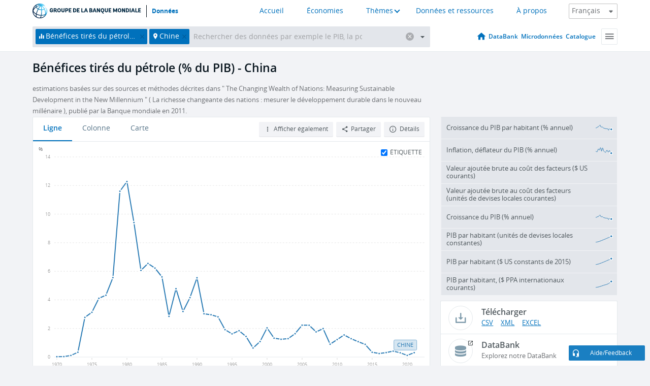

--- FILE ---
content_type: image/svg+xml
request_url: https://donnees.banquemondiale.org/assets/images/logo-wb-header-fr.svg
body_size: 3365
content:
<svg fill="none" height="34" viewBox="0 0 243 34" width="243" xmlns="http://www.w3.org/2000/svg" xmlns:xlink="http://www.w3.org/1999/xlink"><radialGradient id="a" cx="0" cy="0" gradientTransform="matrix(27.407 0 0 27.4071 31.5721 6.18252)" gradientUnits="userSpaceOnUse" r="1"><stop offset="0" stop-color="#fff"/><stop offset=".0598" stop-color="#e8f6fe"/><stop offset=".1829" stop-color="#b1e3fa"/><stop offset=".3589" stop-color="#3ec7f3"/><stop offset=".544" stop-color="#2bace2"/><stop offset="1" stop-color="#113154"/></radialGradient><mask id="b" height="34" maskUnits="userSpaceOnUse" width="34" x="0" y="0"><path d="m20.241 27.014c2.172-.027 4.229-.346 6.051-.957.459-.156.897-.326 1.312-.512-.507 1.238-1.253 2.271-2.222 3.041-1.915 1.408-4.176 2.377-6.628 2.744.615-1.058 1.11-2.556 1.487-4.316zm-10.206 3.006c-.045-.035-.095-.07-.15-.096-.854-.416-1.199-2.32-.753-5.229 1.638.736 3.426 1.322 5.301 1.723 1.423.303 2.841.494 4.225.564-.68 2.953-1.55 4.504-2.126 4.504-.038 0-.072.006-.108.012-2.286-.017-4.453-.542-6.389-1.478zm-7.923-9.402c-.13-.502-.213-1.008-.247-1.525.514.729 1.138 1.443 1.884 2.131 1.123 1.041 2.458 1.969 3.945 2.766-.302 1.699-.389 3.238-.196 4.482-2.564-1.944-4.483-4.686-5.386-7.854zm19.099-4.126c0-.601-.01-1.202-.027-1.804 1.91-.128 3.681-.623 5.13-1.458 1.342 2.654 2.062 5.455 2.056 8.1-.001.764-.068 1.492-.189 2.18-.69.424-1.485.789-2.378 1.09-1.587.533-3.374.826-5.269.875.458-2.732.677-5.902.677-8.983zm-6.457 8.424c-1.903-.408-3.7-1.012-5.329-1.777.535-2.406 1.529-5.322 3.108-8.556.228-.468.462-.929.702-1.381 1.103.496 2.304.888 3.563 1.158.956.205 1.913.316 2.851.349.017.576.024 1.17.024 1.784 0 3.618-.289 6.62-.708 8.967-1.371-.061-2.787-.239-4.211-.544zm-9.962-4.822c-1.306-1.203-2.203-2.482-2.66-3.75.362-1.421 1.062-2.848 2.096-4.215.979-1.296 2.196-2.462 3.593-3.464.401.728.967 1.438 1.684 2.112.683.64 1.479 1.22 2.363 1.727-.245.461-.482.93-.713 1.406-1.363 2.793-2.477 5.791-3.129 8.511-1.214-.688-2.304-1.467-3.234-2.327zm15.376-14.276c1.746 1.299 3.348 2.978 4.687 4.94.254.374.493.751.72 1.133-1.228.709-2.779 1.132-4.454 1.252-.142-2.652-.456-5.202-.953-7.325zm-3.047 7.039c-1.113-.238-2.17-.579-3.143-1.005 1.434-2.508 3.003-4.689 4.548-6.312.483 1.903.889 4.458 1.062 7.628-.815-.032-1.643-.134-2.467-.311zm-6.564-3.203c-.637-.595-1.12-1.215-1.445-1.837 1.44-.867 3.034-1.572 4.731-2.083 1.007-.304 2.031-.529 3.049-.684-1.471 1.647-2.939 3.743-4.285 6.107-.769-.443-1.46-.947-2.05-1.503zm-3.307-4.894c-.02.078-.042.157-.06.237-.155.726-.137 1.467.046 2.204-1.653 1.14-3.091 2.489-4.235 4.003-.349.461-.661.931-.944 1.407.851-3.146 2.703-5.885 5.193-7.851zm1.442.557c.171-.797.65-1.51 1.392-2.099 1.792-.536 3.879-.407 6.072.396-.922.16-1.845.374-2.756.648-1.694.509-3.294 1.204-4.758 2.049-.034-.335-.019-.668.05-.994zm12.464-2.023c.529-.34 1.014-.576 1.419-.672.771.31 1.534.704 2.258 1.202-1.161-.29-2.396-.468-3.677-.53zm-2.587-1.645c.624.069 1.289.177 1.972.336-.428.229-.873.518-1.322.862-.201-.453-.418-.854-.65-1.198zm-1.665.602c-.695-.265-1.382-.471-2.059-.619.543-.06 1.093-.095 1.652-.096.261.003.583.317.92.925-.17-.07-.342-.143-.513-.21zm-16.904 14.267c0 1.569.226 3.088.637 4.528.025.1.047.193.076.293.007.016.015.033.021.053 2.084 6.736 8.372 11.645 15.786 11.645 3.429 0 6.618-1.049 9.261-2.848.025-.012.053-.027.077-.043.156-.107.309-.219.456-.334 3.039-2.248 5.284-5.508 6.229-9.279.053-.176.099-.352.137-.531.01-.041.011-.082.016-.123.223-1.086.341-2.211.341-3.359 0-2.229-.436-4.392-1.297-6.429-.165-.392-.615-.575-1.005-.41-.392.165-.574.616-.409 1.007.782 1.845 1.177 3.807 1.177 5.83 0 1.24-.155 2.445-.44 3.597-.227.727-.626 1.398-1.178 2.012.015-.262.022-.527.023-.795.006-2.947-.809-6.059-2.321-8.986 1.108-.952 1.814-2.126 2.059-3.444.077-.417-.199-.817-.616-.894-.417-.079-.819.198-.895.616-.16.871-.612 1.668-1.318 2.346-.22-.363-.449-.724-.69-1.079-1.349-1.978-2.951-3.688-4.705-5.052 2.315.152 4.456.712 6.176 1.675.271.154.63.149.882-.061.327-.272.37-.757.098-1.083-2.478-3.462-6.758-5.37-12.059-5.37-9.108 0-16.519 7.411-16.519 16.518z" fill="#fff"/></mask><g clip-rule="evenodd" fill="#002740" fill-rule="evenodd"><path d="m46.0002 16.3415c0 1.4622-.9916 3.1787-3.4453 3.1787-2.4916 0-4.0549-1.5768-4.0549-4.5134 0-2.9237 1.5253-4.5385 4.0298-4.5385 3.0004 0 3.4324 2.6701 3.4324 3.1279l-1.8942.2923s-.0129-1.6148-1.5259-1.6148c-1.1313 0-1.9193.8769-1.9193 2.7331 0 1.8691.8769 2.708 1.983 2.708 1.1312 0 1.4879-.7121 1.4879-1.3733v-.0895h-1.8819v-1.4989h3.7884z"/><path d="m50.3883 14.7146c.9921 0 1.7036-.4327 1.7036-1.2465 0-.8132-.5846-1.2961-1.5639-1.2961h-1.1055v2.5426zm4.5384 4.6918s-.3303.1004-1.0295.1004c-2.8348 0-1.9708-3.2546-3.8012-3.2546h-.6735v3.1915h-2.0468v-8.8992h3.2411c2.2889 0 3.4839.8138 3.4839 2.8612 0 1.309-.8776 1.9953-1.4622 2.249.8009.8016.8009 2.1871 1.9071 2.1871h.3811z"/><path d="m61.3618 15.0069c0-2.0339-.8769-2.7331-1.9322-2.7331-1.043 0-1.92.6992-1.92 2.7331 0 2.021.8647 2.7583 1.92 2.7583 1.0675 0 1.9322-.7373 1.9322-2.7583m-5.9751 0c0-3.0254 1.7925-4.5384 4.0427-4.5384 2.2625 0 4.055 1.513 4.055 4.5384 0 3.0261-1.8047 4.5134-4.055 4.5134-2.238 0-4.0427-1.4873-4.0427-4.5134"/><path d="m69.7034 10.5447h2.0468v5.212c0 2.8361-1.589 3.7639-3.4961 3.7639-1.8936 0-3.5341-.9278-3.5212-3.7639l.0129-5.212h2.0468v5.3645c0 .9793.3431 1.7803 1.4615 1.7803 1.119 0 1.4493-.801 1.4493-1.7803z"/><path d="m76.4941 15.0705c1.0552 0 1.627-.4829 1.627-1.4107 0-.8647-.5338-1.4879-1.703-1.4879h-.9793v2.8986zm-3.1015 4.373v-8.8986h3.1909c2.2116 0 3.5978 1.0044 3.5978 3.1149 0 2.0842-1.513 3.0248-3.3184 3.0248h-1.4241v2.7589z"/><path d="m81.314 19.4438v-8.8992h5.7586v1.6276h-3.7118v2.0597h2.8349v1.6019h-2.8349v1.983h3.7118v1.627z"/><path d="m94.2195 17.8165c1.233 0 2.1099-.9406 2.1099-2.6822 0-1.7674-.6606-2.9624-2.4788-2.9624h-.6612v5.6446zm-3.0761 1.6271v-8.8986h2.7331c2.3262 0 4.4618 1.2458 4.4618 4.6151 0 3.216-1.9701 4.2835-4.1058 4.2835z"/><path d="m99.6755 19.4438v-8.8992h5.7585v1.6276h-3.712v2.0597h2.835v1.6019h-2.835v1.983h3.712v1.627z"/><path d="m109.505 19.4438v-8.8992h2.047v7.2722h3.75v1.627z"/><path d="m118.8 15.8084h1.958l-.979-2.8986zm2.453 1.5252h-2.962l-.686 2.1099h-2.149l3.268-8.8986h2.11l3.254 8.8986h-2.136z"/><path d="m130.803 17.8165c.814 0 1.309-.2807 1.309-1.119 0-.801-.571-1.1184-1.36-1.1184h-1.334v2.2374zm-.241-3.6615c.851 0 1.157-.3683 1.157-.9909 0-.6361-.42-.9922-1.348-.9922h-.953v1.9831zm-3.191 5.2886v-8.8986h3.572c1.818 0 2.886.6863 2.886 2.3777 0 1.5504-.953 1.7918-1.411 1.7918v.0251c.598 0 2.008.5473 2.008 2.1865 0 1.8691-1.423 2.5175-3.063 2.5175z"/><path d="m138.039 15.8084h1.958l-.979-2.8986zm2.454 1.5252h-2.962l-.687 2.1099h-2.148l3.267-8.8986h2.11l3.255 8.8986h-2.137z"/><path d="m149.241 19.4438-2.962-5.0722v5.0722h-2.047v-8.8992h2.085l2.963 5.2892v-5.2892h2.046v8.8992z"/><path d="m158.638 14.9561c0-2.0333-.877-2.7325-1.933-2.7325-1.042 0-1.919.6992-1.919 2.7325 0 2.0217.864 2.7589 1.919 2.7589 1.068 0 1.933-.7372 1.933-2.7589zm.979 7.4614c-2.734 0-3.827-1.6901-3.942-3.0627-1.741-.3941-3.012-1.8311-3.012-4.3988 0-3.0254 1.792-4.5385 4.042-4.5385 2.264 0 4.055 1.5131 4.055 4.5385 0 2.6945-1.436 4.1696-3.317 4.4625.164.8261.915 1.372 2.174 1.372z"/><path d="m166.979 10.5447h2.047v5.212c0 2.8361-1.589 3.7639-3.496 3.7639-1.893 0-3.534-.9278-3.521-3.7639l.013-5.212h2.047v5.3645c0 .9793.343 1.7803 1.461 1.7803s1.449-.801 1.449-1.7803z"/><path d="m170.668 19.4438v-8.8992h5.759v1.6276h-3.712v2.0597h2.835v1.6019h-2.835v1.983h3.712v1.627z"/><path d="m182.544 14.6895v4.7541h-2.047v-8.8985h2.073l2.505 5.2492 2.631-5.2492h1.944v8.8985h-2.046l.05-4.9956-1.944 3.9159h-1.373z"/><path d="m196.976 15.0069c0-2.0339-.877-2.7331-1.932-2.7331-1.042 0-1.919.6992-1.919 2.7331 0 2.021.864 2.7583 1.919 2.7583 1.067 0 1.932-.7373 1.932-2.7583m-5.975 0c0-3.0254 1.793-4.5384 4.043-4.5384 2.263 0 4.055 1.513 4.055 4.5384 0 3.0261-1.805 4.5134-4.055 4.5134-2.238 0-4.043-1.4873-4.043-4.5134"/><path d="m205.432 19.4438-2.963-5.0722v5.0722h-2.046v-8.8992h2.085l2.962 5.2892v-5.2892h2.046v8.8992z"/><path d="m212.324 17.8165c1.233 0 2.11-.9406 2.11-2.6822 0-1.7674-.66-2.9624-2.478-2.9624h-.662v5.6446zm-3.076 1.6271v-8.8986h2.733c2.327 0 4.462 1.2458 4.462 4.6151 0 3.216-1.97 4.2835-4.106 4.2835z"/><path d="m217.78 19.4437h2.047v-8.8992h-2.047z"/><path d="m224.073 15.8084h1.958l-.978-2.8986zm2.454 1.5252h-2.962l-.686 2.1099h-2.149l3.268-8.8986h2.11l3.254 8.8986h-2.136z"/><path d="m230.267 19.4438v-8.8992h2.047v7.2722h3.75v1.627z"/><path d="m237.057 19.4438v-8.8992h5.759v1.6276h-3.712v2.0597h2.835v1.6019h-2.835v1.983h3.712v1.627z"/></g><g mask="url(#b)"><path d="m33.035 0h-33.035v33.036h33.035z" fill="url(#a)"/></g></svg>

--- FILE ---
content_type: application/javascript; charset=utf-8
request_url: https://by2.uservoice.com/t2/136660/web/track.js?_=1768600858393&s=0&c=__uvSessionData0&d=eyJlIjp7InUiOiJodHRwczovL2Rvbm5lZXMuYmFucXVlbW9uZGlhbGUub3JnL2luZGljYXRldXIvTlkuR0RQLlBFVFIuUlQuWlM%2FbG9jYXRpb25zPUNOIiwiciI6IiJ9fQ%3D%3D
body_size: 32
content:
__uvSessionData0({"uvts":"83affead-b61a-4fc6-74ca-7fb9e1c22b62"});